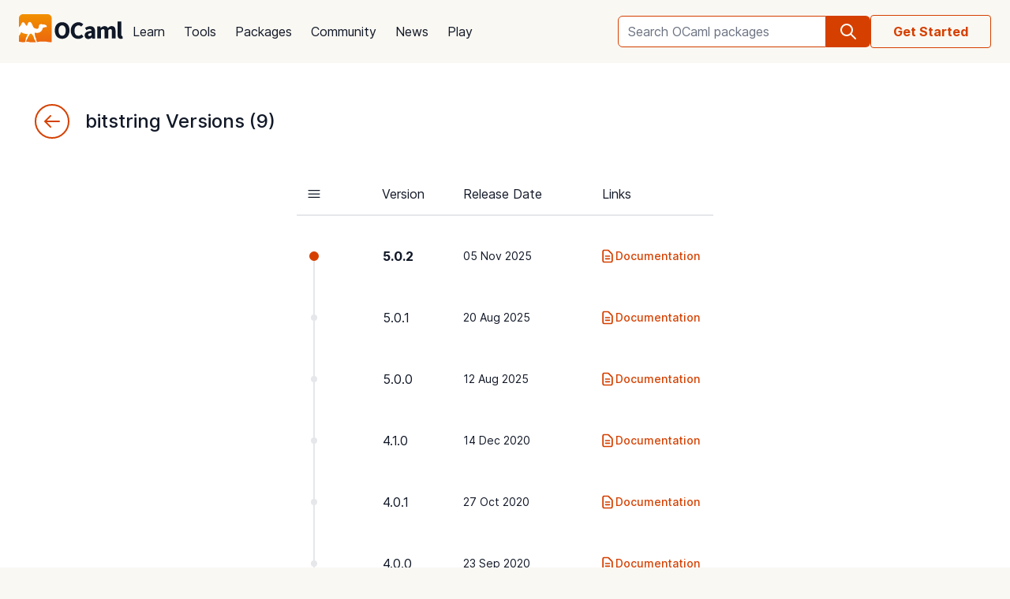

--- FILE ---
content_type: text/html; charset=utf-8
request_url: https://ocaml.org/p/bitstring/latest/versions
body_size: 12667
content:
<!DOCTYPE html>
<html lang="en">
  <head id="htmx-head">
    <meta charset="utf-8">
    <meta name="viewport" content="width=device-width, initial-scale=1, shrink-to-fit=no">
    
    <meta name="description" content="Package Versions">
    
    <meta name="twitter:title" content="bitstring Versions">
    
    <meta name="twitter:description" content="Package Versions">
    
    <meta name="twitter:image" content="https://ocaml.org/_/MWIyY2ZmMWM5YzdkYWNmYWI4NGQ0MDBjOGFiZTYxOTg/ocaml_org_social_media.png">
    <meta property="og:site_name" content="OCaml">
    <meta property="og:type" content="object">
    <meta property="og:title" content="bitstring Versions">
    
    <meta property="og:description" content="Package Versions">
    
    <meta name="og:image" content="https://ocaml.org/_/MWIyY2ZmMWM5YzdkYWNmYWI4NGQ0MDBjOGFiZTYxOTg/ocaml_org_social_media.png">
    <meta name="theme-color" content="#fff" >
    <meta name="color-scheme" content="white">
    
    <link rel="icon" type="image/x-icon" href="/_/ZDJmMjgzN2NkZmJlMzgxNGQxMTMxNGVlMzk1NzZkN2I/favicon.ico">
    <link rel="manifest" href="/manifest.json">
    
    <link rel="stylesheet" href="/_/ZDBlYzBjZTdmOGJmMGE2YmY3YjNmOGNkNGZkMmQ5ZWU/css/main.css">
    
    <link rel="stylesheet" href="/_/NmFjYjY5ZmIxYWRhMWQxMTQxODM4ZDEwYTgwMDcwNmI/vendors/font-files/inter.css">
    <link rel="stylesheet" href="/_/YjM3OGY4YzIwN2E2ZmUxZTczOWVkNDQwZWRhMDU0MGM/vendors/font-files/roboto-mono.css">
    <script defer src="/_/OWYyZDQyZjg4MTFlNWEzZjE4ZGY0YWM0OTU1NGEzYTI/vendors/alpine-clipboard.js"></script>
    <script defer src="/_/NGI1NjQzZjdkODY0MTY2MmViNThhM2VlZTYwMDk3NTI/vendors/alpine.min.js"></script>
    <script defer src="/_/YTNhODI2Yzg0Yzk4M2ZiNDcxYmRiYzdhY2FiN2Y0OWQ/vendors/htmx.min.js"></script>
    <!-- FIXME: remove plausible script when Plausible is retired -->
    <script defer data-domain="ocaml.org" src="https://plausible.ci.dev/js/script.js"></script>
    <script>
        !function(t,e){var o,n,p,r;e.__SV||(window.posthog=e,e._i=[],e.init=function(i,s,a){function g(t,e){var o=e.split(".");2==o.length&&(t=t[o[0]],e=o[1]),t[e]=function(){t.push([e].concat(Array.prototype.slice.call(arguments,0)))}}(p=t.createElement("script")).type="text/javascript",p.crossOrigin="anonymous",p.async=!0,p.src=s.api_host.replace(".i.posthog.com","-assets.i.posthog.com")+"/static/array.js",(r=t.getElementsByTagName("script")[0]).parentNode.insertBefore(p,r);var u=e;for(void 0!==a?u=e[a]=[]:a="posthog",u.people=u.people||[],u.toString=function(t){var e="posthog";return"posthog"!==a&&(e+="."+a),t||(e+=" (stub)"),e},u.people.toString=function(){return u.toString(1)+".people (stub)"},o="init me ws ys ps bs capture je Di ks register register_once register_for_session unregister unregister_for_session Ps getFeatureFlag getFeatureFlagPayload isFeatureEnabled reloadFeatureFlags updateEarlyAccessFeatureEnrollment getEarlyAccessFeatures on onFeatureFlags onSurveysLoaded onSessionId getSurveys getActiveMatchingSurveys renderSurvey canRenderSurvey canRenderSurveyAsync identify setPersonProperties group resetGroups setPersonPropertiesForFlags resetPersonPropertiesForFlags setGroupPropertiesForFlags resetGroupPropertiesForFlags reset get_distinct_id getGroups get_session_id get_session_replay_url alias set_config startSessionRecording stopSessionRecording sessionRecordingStarted captureException loadToolbar get_property getSessionProperty Es $s createPersonProfile Is opt_in_capturing opt_out_capturing has_opted_in_capturing has_opted_out_capturing clear_opt_in_out_capturing Ss debug xs getPageViewId captureTraceFeedback captureTraceMetric".split(" "),n=0;n<o.length;n++)g(u,o[n]);e._i.push([i,s,a])},e.__SV=1)}(document,window.posthog||[]);
        posthog.init('phc_OCqqItGZelQ6GJ5spVGiClX6FMqxWoDGBloGJVVSY5n', {
            api_host: 'https://posthog.ci.dev',
            person_profiles: 'identified_only', // or 'always' to create profiles for anonymous users as well
            enable_heatmaps: true,
        })
    </script>
    
    <link rel="search" href="/opensearch.xml" type="application/opensearchdescription+xml" title="OCaml">
    <title>bitstring Versions</title>
  </head>

  <body>
    <script>
      if (localStorage.theme === 'dark' || (!('theme' in localStorage) && window.matchMedia && window.matchMedia('(prefers-color-scheme: dark)').matches)) {
        document.body.classList.add("dark");
      } else {
        document.body.classList.remove("dark");
      }
    </script>
    

    <header
  class="h-20 flex items-center bg-sand dark:bg-dark-background_navigation"
  x-data="{ open: false }">
  <nav class="container-fluid wide header flex justify-between items-center gap-5 xl:gap-8">
    <ul class="order-0 space space-x-5 xl:space-x-8 items-center flex text-content font-medium dark:text-title dark:text-opacity-60 dark:font-semibold">
      <li style="width:132px">
        <a href="/" class="block pb-2">
          <img src="/_/MDBjN2M4YjIxY2Y1YWExZWE3Njk4M2FiZTg1NWZjNTM/logo-with-name.svg" width="132" alt="OCaml logo" class="dark:hidden">
          <img src="/_/MTE3YWE5YzJlZmExNmYyMmI3ZmEwYjliMDEwNDBkMDY/logo-with-name-white.svg" width="132" alt="OCaml logo" class="hidden dark:inline">
        </a>
      </li>
    </ul>
    <ul class="order-2 hidden lg:flex items-center">
      <li>
        <form
           x-data="{ row: null, col: 0, max: 0, total: 0 }"
       @submit="if (row !== null) { window.location = document.getElementById('package-autocomplete-'+row+'-'+col).getAttribute('href'); $event.stopPropagation(); $event.preventDefault(); return false }" 
          action="/packages/search" method="GET">
          <div class="dropdown-container flex items-center justify-center h-10 rounded-md focus-within:outline-primary_25 dark:focus-within:outline-dark-primary_40 focus-within:outline focus-within:outline-2 lg:w-56 xl:w-80" tabindex="0">
  <label for="q" class="sr-only">Search OCaml packages</label>
  <input
      type="search"
      name="q"
      placeholder="Search OCaml packages"
      @keydown.escape="$event.target.blur()"
      class="bg-white dark:bg-dark-card text-title dark:text-dark-title h-full w-full font-normal focus:border-primary dark:focus:border-dark-primary focus:ring-0 border-primary dark:border-dark-primary rounded-md rounded-r-none px-3 py-1 placeholder-text-content dark:placeholder:text-dark-content appearance-none focus:outline-none"
      @keydown.stop   @keyup.down="if (row === null) { row = 0; col = 0; } else { row +=1; if (row > max) { row = max } }"
        @keyup.up="if (row !== null) { row -=1; if (row < 0) { row = null } }"
        @keyup.right="if (col < 1) col++"
        @keyup.left="if (col >= 1) col--"
        :aria-activedescendant="row !== null ? 'package-autocomplete-'+row+'-'+col : null"

        hx-get="/packages/autocomplete"
        hx-params="q"
        hx-trigger="keyup changed, search"
        hx-target="#header-search-results"
        hx-indicator="#header-search-indicator"
        autocomplete="off"
        
  >
  
  <button
      aria-label="search"
      class="h-full flex items-center justify-center rounded-r-md bg-primary dark:bg-dark-primary text-white dark:text-dark-white px-4"
      type="submit"
  ><svg xmlns="http://www.w3.org/2000/svg" class="w-6 h-6" fill="none" viewBox="0 0 24 24" stroke="currentColor" aria-hidden="true">
  <path stroke-linecap="round" stroke-linejoin="round" stroke-width="2" d="M21 21l-6-6m2-5a7 7 0 11-14 0 7 7 0 0114 0z" />
</svg>

</button>

  <div class="dropdown w-full lg:w-[32rem] xl:w-[32rem] z-10 absolute rounded-md mt-12 shadow-2xl top-1 p-2 bg-background dark:bg-dark-background shadow-3xl dark:outline dark:outline-1 dark:outline-primary">
    <div id="header-search-results" aria-live="polite"></div>
<a class="flex py-2 px-2 mx-2 gap-4 hover:bg-primary_nav_block_hover_10 dark:hover:bg-dark-primary_nav_block_hover_10 font-normal rounded-md text-primary dark:text-dark-primary" href="/api">
  Standard Library API
  <svg xmlns="http://www.w3.org/2000/svg" class="w-6 h-6" fill="none" viewBox="0 0 24 24" stroke="currentColor" aria-hidden="true">
  <path stroke-linecap="round" stroke-linejoin="round" stroke-width="2" d="M10 6H6a2 2 0 00-2 2v10a2 2 0 002 2h10a2 2 0 002-2v-4M14 4h6m0 0v6m0-6L10 14"></path>
</svg>


</a>

</div>

</div>


        </form>
      </li>
    </ul>
    <ul class="order-1 mr-auto items-center hidden lg:flex font-medium dark:text-white dark:text-opacity-60 dark:font-semibold">
      
      <li><a href="/docs" class="block font-normal py-3 mg:py-4 px-1 lg:px-3 hover:text-primary dark:hover:text-dark-primary text-title dark:text-dark-title">Learn</a>


</li>
      
      <li><a href="/tools" class="block font-normal py-3 mg:py-4 px-1 lg:px-3 hover:text-primary dark:hover:text-dark-primary text-title dark:text-dark-title">Tools</a>


</li>
      
      <li><a href="/packages" class="block font-normal py-3 mg:py-4 px-1 lg:px-3 hover:text-primary dark:hover:text-dark-primary text-title dark:text-dark-title">Packages</a>


</li>
      
      <li><a href="/community" class="block font-normal py-3 mg:py-4 px-1 lg:px-3 hover:text-primary dark:hover:text-dark-primary text-title dark:text-dark-title">Community</a>


</li>
      
      <li><a href="/changelog" class="block font-normal py-3 mg:py-4 px-1 lg:px-3 hover:text-primary dark:hover:text-dark-primary text-title dark:text-dark-title">News</a>


</li>
      
      <li><a href="/play" class="block font-normal py-3 mg:py-4 px-1 lg:px-3 hover:text-primary dark:hover:text-dark-primary text-title dark:text-dark-title">Play</a>


</li>
      
    </ul>
    
    <ul class="order-3 hidden lg:flex items-center">
      <li><a href="/docs/get-started" class="border border-primary dark:border-dark-primary text-primary dark:text-dark-primary font-bold py-2.5 px-7 whitespace-nowrap rounded">Get Started</a></li>
    </ul>
    
    <ul class="order-1 lg:hidden flex items-center">
      <li
        class="h-12 w-12 hover:bg-primary_25 dark:hover:bg-primary_20 flex items-center justify-center rounded-full text-content dark:text-dark-title">
        <button aria-label="open menu" @click="open = ! open">
          <svg xmlns="http://www.w3.org/2000/svg" class="h-8 w-8" fill="none" viewBox="0 0 24 24" stroke="currentColor" aria-hidden="true">
  <path stroke-linecap="round" stroke-linejoin="round" stroke-width="2" d="M4 6h16M4 10h16M4 14h16M4 18h16" />
</svg>


        </button>
      </li>
    </ul>
  </nav>

  <div class="bg-black fixed w-full h-full left-0 top-0 opacity-60 z-40" x-show='open' x-cloak></div>

  <nav class="z-50 h-full fixed right-0 top-0 max-w-full w-96 bg-background dark:bg-dark-background shadow-lg" x-show="open" x-cloak
    @click.away="open = false" x-transition:enter="transition duration-200 ease-out"
    x-transition:enter-start="translate-x-full" x-transition:leave="transition duration-100 ease-in"
    x-transition:leave-end="translate-x-full">
    <ul class="text-content p-6 font-semibold">
      <li class="flex justify-between items-center">
        <a href="/">
          <img src="/_/MDBjN2M4YjIxY2Y1YWExZWE3Njk4M2FiZTg1NWZjNTM/logo-with-name.svg" width="132" alt="OCaml logo" class="dark:hidden">
          <img src="/_/MTE3YWE5YzJlZmExNmYyMmI3ZmEwYjliMDEwNDBkMDY/logo-with-name-white.svg" width="132" alt="OCaml logo" class="hidden dark:inline">
        </a>

        <div class=""
          x-on:click="open = false">
          <button aria-label="close" class="text-content dark:text-dark-title">
            <svg xmlns="http://www.w3.org/2000/svg" class="h-8 w-8" fill="none" viewBox="0 0 24 24" stroke="currentColor" aria-hidden="true">
  <path stroke-linecap="round" stroke-linejoin="round" stroke-width="2" d="M6 18L18 6M6 6l12 12" />
</svg>


          </button>
        </div>
      </li>
      <li class="mt-6 mb-3">
        <form action="/packages/search" method="GET">
          <div class="dropdown-container flex items-center justify-center h-10 rounded-md focus-within:outline-primary_25 dark:focus-within:outline-dark-primary_40 focus-within:outline focus-within:outline-2 " tabindex="0">
  <label for="q" class="sr-only">Search OCaml packages</label>
  <input
      type="search"
      name="q"
      placeholder="Search OCaml packages"
      @keydown.escape="$event.target.blur()"
      class="bg-white dark:bg-dark-card text-title dark:text-dark-title h-full w-full font-normal focus:border-primary dark:focus:border-dark-primary focus:ring-0 border-primary dark:border-dark-primary rounded-md rounded-r-none px-3 py-1 placeholder-text-content dark:placeholder:text-dark-content appearance-none focus:outline-none"
      
  >
  
  <button
      aria-label="search"
      class="h-full flex items-center justify-center rounded-r-md bg-primary dark:bg-dark-primary text-white dark:text-dark-white px-4"
      type="submit"
  ><svg xmlns="http://www.w3.org/2000/svg" class="w-6 h-6" fill="none" viewBox="0 0 24 24" stroke="currentColor" aria-hidden="true">
  <path stroke-linecap="round" stroke-linejoin="round" stroke-width="2" d="M21 21l-6-6m2-5a7 7 0 11-14 0 7 7 0 0114 0z" />
</svg>

</button>

  
</div>


        </form>
      </li>

      
      <li><a href="/docs" class="block font-normal py-3 mg:py-4 px-1 lg:px-3 hover:text-primary dark:hover:text-dark-primaryblock text-title dark:text-dark-title">Learn</a>


</li>
      
      <li><a href="/tools" class="block font-normal py-3 mg:py-4 px-1 lg:px-3 hover:text-primary dark:hover:text-dark-primaryblock text-title dark:text-dark-title">Tools</a>


</li>
      
      <li><a href="/packages" class="block font-normal py-3 mg:py-4 px-1 lg:px-3 hover:text-primary dark:hover:text-dark-primaryblock text-title dark:text-dark-title">Packages</a>


</li>
      
      <li><a href="/community" class="block font-normal py-3 mg:py-4 px-1 lg:px-3 hover:text-primary dark:hover:text-dark-primaryblock text-title dark:text-dark-title">Community</a>


</li>
      
      <li><a href="/changelog" class="block font-normal py-3 mg:py-4 px-1 lg:px-3 hover:text-primary dark:hover:text-dark-primaryblock text-title dark:text-dark-title">News</a>


</li>
      
      <li><a href="/play" class="block font-normal py-3 mg:py-4 px-1 lg:px-3 hover:text-primary dark:hover:text-dark-primaryblock text-title dark:text-dark-title">Play</a>


</li>
      
      <li>
        <a href="/api" class="flex py-3 px-1 gap-4 font-semibold text-primary dark:text-dark-primary">Standard Library API<svg xmlns="http://www.w3.org/2000/svg" class="w-6 h-6" fill="none" viewBox="0 0 24 24" stroke="currentColor" aria-hidden="true">
  <path stroke-linecap="round" stroke-linejoin="round" stroke-width="2" d="M10 6H6a2 2 0 00-2 2v10a2 2 0 002 2h10a2 2 0 002-2v-4M14 4h6m0 0v6m0-6L10 14"></path>
</svg>

</a>
      </li>
      <li class="mt-3 mb-6">
        <a href="/docs/get-started" class="w-full rounded font-normal py-3 px-7 flex items-center justify-center bg-primary dark:bg-dark-primary text-white dark:text-dark-title">Get started</a>
      </li>
      <li>
        <div class="space-x-6 text-2xl flex items-center">
          <a aria-label="OCaml's Discord" href="https://discord.gg/cCYQbqN" class="opacity-60 hover:opacity-100 text-content dark:text-dark-title hover:text-primary dark:hover:text-dark-primary">
            <svg xmlns="http://www.w3.org/2000/svg" class="w-6 h-6" fill="currentColor" viewBox="0 0 24 24" aria-hidden="true">
  <path fill-rule="evenodd" d="M18.9419 5.29661C17.6473 4.69088 16.263 4.25066 14.8157 4C14.638 4.32134 14.4304 4.75355 14.2872 5.09738C12.7487 4.86601 11.2245 4.86601 9.7143 5.09738C9.57116 4.75355 9.3588 4.32134 9.17947 4C7.73067 4.25066 6.3448 4.6925 5.05016 5.29982C2.43887 9.24582 1.73099 13.0938 2.08493 16.8872C3.81688 18.1805 5.49534 18.9662 7.14548 19.4804C7.55291 18.9196 7.91628 18.3235 8.22931 17.6953C7.63313 17.4688 7.06211 17.1892 6.52256 16.8647C6.6657 16.7586 6.80571 16.6478 6.94098 16.5337C10.2318 18.0729 13.8074 18.0729 17.0589 16.5337C17.1958 16.6478 17.3358 16.7586 17.4774 16.8647C16.9362 17.1908 16.3637 17.4704 15.7675 17.697C16.0805 18.3235 16.4423 18.9212 16.8513 19.4819C18.503 18.9678 20.183 18.1822 21.915 16.8872C22.3303 12.4897 21.2056 8.67705 18.9419 5.29661ZM8.67765 14.5543C7.68977 14.5543 6.87963 13.632 6.87963 12.509C6.87963 11.3859 7.67247 10.4621 8.67765 10.4621C9.68285 10.4621 10.493 11.3843 10.4757 12.509C10.4772 13.632 9.68285 14.5543 8.67765 14.5543ZM15.3223 14.5543C14.3344 14.5543 13.5243 13.632 13.5243 12.509C13.5243 11.3859 14.3171 10.4621 15.3223 10.4621C16.3275 10.4621 17.1376 11.3843 17.1203 12.509C17.1203 13.632 16.3275 14.5543 15.3223 14.5543Z" clip-rule="evenodd" />
</svg>


          </a>
          <a aria-label="The OCaml Compiler on GitHub" href="https://github.com/ocaml/ocaml" class="opacity-60 hover:opacity-100 text-content dark:text-dark-title hover:text-primary dark:hover:text-dark-primary">
            <svg xmlns="http://www.w3.org/2000/svg" class="w-6 h-6" fill="currentColor" viewBox="0 0 24 24" aria-hidden="true">
  <path fill-rule="evenodd" d="M12 2C6.477 2 2 6.484 2 12.017c0 4.425 2.865 8.18 6.839 9.504.5.092.682-.217.682-.483 0-.237-.008-.868-.013-1.703-2.782.605-3.369-1.343-3.369-1.343-.454-1.158-1.11-1.466-1.11-1.466-.908-.62.069-.608.069-.608 1.003.07 1.531 1.032 1.531 1.032.892 1.53 2.341 1.088 2.91.832.092-.647.35-1.088.636-1.338-2.22-.253-4.555-1.113-4.555-4.951 0-1.093.39-1.988 1.029-2.688-.103-.253-.446-1.272.098-2.65 0 0 .84-.27 2.75 1.026A9.564 9.564 0 0112 6.844c.85.004 1.705.115 2.504.337 1.909-1.296 2.747-1.027 2.747-1.027.546 1.379.202 2.398.1 2.651.64.7 1.028 1.595 1.028 2.688 0 3.848-2.339 4.695-4.566 4.943.359.309.678.92.678 1.855 0 1.338-.012 2.419-.012 2.747 0 .268.18.58.688.482A10.019 10.019 0 0022 12.017C22 6.484 17.522 2 12 2z" clip-rule="evenodd" />
</svg>


          </a>
          <a aria-label="The OCaml Language Twitter Account" href="https://twitter.com/ocaml_org" class="opacity-60 hover:opacity-100 text-content dark:text-dark-title hover:text-primary dark:hover:text-dark-primary">
            <svg xmlns="http://www.w3.org/2000/svg" class="w-6 h-6" fill="currentColor" viewBox="0 0 24 24" aria-hidden="true">
  <path d="M8.29 20.251c7.547 0 11.675-6.253 11.675-11.675 0-.178 0-.355-.012-.53A8.348 8.348 0 0022 5.92a8.19 8.19 0 01-2.357.646 4.118 4.118 0 001.804-2.27 8.224 8.224 0 01-2.605.996 4.107 4.107 0 00-6.993 3.743 11.65 11.65 0 01-8.457-4.287 4.106 4.106 0 001.27 5.477A4.072 4.072 0 012.8 9.713v.052a4.105 4.105 0 003.292 4.022 4.095 4.095 0 01-1.853.07 4.108 4.108 0 003.834 2.85A8.233 8.233 0 012 18.407a11.616 11.616 0 006.29 1.84" />
</svg>


          </a>
        </div>
      </li>
    </ul>
  </nav>
</header>
<script>
  window.addEventListener('keydown', function(event) { 
    if (event.key === "/") {
      // Check if the focused element is inside #editor1
      if (document.activeElement.closest("#editor1")) {
        return;
      }

      event.preventDefault(); 
      document.querySelector("input[type='search']").focus()
    }
  });
</script>


    <main class="bg-background dark:bg-dark-background"><div class="bg-default dark:bg-dark-default py-8">
  <div class="container-fluid flex items-center gap-2">
    <a href="/p/bitstring" class="h-11 w-11 m-5 border-primary border-2 rounded-full flex items-center justify-center"><svg xmlns="http://www.w3.org/2000/svg" class="h-6 w-6 text-primary" fill="none" viewBox="0 0 24 24" stroke="currentColor" aria-hidden="true">
  <path stroke-linecap="round" stroke-linejoin="round" stroke-width="2" d="M10 19l-7-7m0 0l7-7m-7 7h18" />
</svg>

</a>
    <h1 class="text-2xl text-title dark:text-dark-title font-medium">bitstring Versions (9) </h1>
  </div>
  <div class="container-fluid flex justify-center">
    <table class="table-auto border-separate border-spacing-y-6">
        <thead class="container-fluid text-md text-lighter text-left">
            <tr class="py-4">
                <th class="hidden sm:table-cell text-left text-title dark:text-dark-title font-normal border-b-2 border-gray-200 dark:border-gray-400 py-4 pl-3 md:pr-14"><svg xmlns="http://www.w3.org/2000/svg" class="h-5 w-5" fill="none" viewBox="0 0 24 24" stroke-width="1.5" stroke="currentColor" aria-hidden="true">
  <path stroke-linecap="round" stroke-linejoin="round" d="M3.75 6.75h16.5M3.75 12h16.5m-16.5 5.25h16.5" />
</svg>

</th>
                <th class="text-left text-title dark:text-dark-title font-normal border-b-2 border-gray-200 dark:border-gray-400 px-5 md:pr-12">Version</th>
                <th class="text-left text-title dark:text-dark-title font-normal border-b-2 border-gray-200 dark:border-gray-400 md:pr-14">Release Date</th>
                <th class="text-left text-title dark:text-dark-title font-normal border-b-2 border-gray-200 dark:border-gray-400 px-5 md:pr-14">Links</th>
            </tr>
        </thead>
        <tbody>
          
          <tr class="tr-selected">
            <td class="hidden sm:table-cell text-left font-normal py-5 px-4 bg-primary-200 rounded-l">
              <div class="bg-primary dark:bg-dark-primary h-3 w-3 rounded-full"></div>
              <div class="absolute h-[4.5rem] pl-1">
                
                <div class="-ml-px w-1 border-solid border-r-2 border-gray-200 dark:border-gray-400 h-full"></div>
                
              </div>
            </td>
            <td class="text-left text-title dark:text-dark-title bg-primary-200">
              <a href="/p/bitstring/5.0.2" class="p-5 hover:no-underline hover:text-primary focus:text-primary focus:no-underline font-bold focus:font-bold text-base md:mr-10">
                5.0.2
              </a>
            </td>
            <td class="pr-4 text-left text-title dark:text-dark-title text-sm bg-primary-200">
              05 Nov 2025
            </td>
            <td class="text-left text-sm bg-primary-200 rounded-r">
              <a href="/p/bitstring/5.0.2/doc/index.html" class="text-primary dark:text-dark-primary flex items-center p-2 font-medium sm:p-4"><svg xmlns="http://www.w3.org/2000/svg" class="h-5 w-5" fill="none" viewBox="0 0 24 24" stroke="currentColor" aria-hidden="true">
  <path stroke-linecap="round" stroke-linejoin="round" stroke-width="2" d="M9 12h6m-6 4h6m2 5H7a2 2 0 01-2-2V5a2 2 0 012-2h5.586a1 1 0 01.707.293l5.414 5.414a1 1 0 01.293.707V19a2 2 0 01-2 2z" />
</svg>

 Documentation</a>
            </td>
          </tr>
          
          <tr class="tr-selected">
            <td class="hidden sm:table-cell text-left font-normal py-5 px-4 ">
              <div class="bg-gray-200 dark:bg-gray-400 h-2 w-2 rounded-full ml-0.5"></div>
              <div class="absolute h-[4.5rem] pl-1">
                
                <div class="-ml-px w-1 border-solid border-r-2 border-gray-200 dark:border-gray-400 h-full"></div>
                
              </div>
            </td>
            <td class="text-left text-title dark:text-dark-title bg-primary-200">
              <a href="/p/bitstring/5.0.1" class="p-5 hover:no-underline hover:text-primary focus:text-primary focus:no-underline  text-base md:mr-10">
                5.0.1
              </a>
            </td>
            <td class="pr-4 text-left text-title dark:text-dark-title text-sm bg-primary-200">
              20 Aug 2025
            </td>
            <td class="text-left text-sm bg-primary-200 rounded-r">
              <a href="/p/bitstring/5.0.1/doc/index.html" class="text-primary dark:text-dark-primary flex items-center p-2 font-medium sm:p-4"><svg xmlns="http://www.w3.org/2000/svg" class="h-5 w-5" fill="none" viewBox="0 0 24 24" stroke="currentColor" aria-hidden="true">
  <path stroke-linecap="round" stroke-linejoin="round" stroke-width="2" d="M9 12h6m-6 4h6m2 5H7a2 2 0 01-2-2V5a2 2 0 012-2h5.586a1 1 0 01.707.293l5.414 5.414a1 1 0 01.293.707V19a2 2 0 01-2 2z" />
</svg>

 Documentation</a>
            </td>
          </tr>
          
          <tr class="tr-selected">
            <td class="hidden sm:table-cell text-left font-normal py-5 px-4 ">
              <div class="bg-gray-200 dark:bg-gray-400 h-2 w-2 rounded-full ml-0.5"></div>
              <div class="absolute h-[4.5rem] pl-1">
                
                <div class="-ml-px w-1 border-solid border-r-2 border-gray-200 dark:border-gray-400 h-full"></div>
                
              </div>
            </td>
            <td class="text-left text-title dark:text-dark-title bg-primary-200">
              <a href="/p/bitstring/5.0.0" class="p-5 hover:no-underline hover:text-primary focus:text-primary focus:no-underline  text-base md:mr-10">
                5.0.0
              </a>
            </td>
            <td class="pr-4 text-left text-title dark:text-dark-title text-sm bg-primary-200">
              12 Aug 2025
            </td>
            <td class="text-left text-sm bg-primary-200 rounded-r">
              <a href="/p/bitstring/5.0.0/doc/index.html" class="text-primary dark:text-dark-primary flex items-center p-2 font-medium sm:p-4"><svg xmlns="http://www.w3.org/2000/svg" class="h-5 w-5" fill="none" viewBox="0 0 24 24" stroke="currentColor" aria-hidden="true">
  <path stroke-linecap="round" stroke-linejoin="round" stroke-width="2" d="M9 12h6m-6 4h6m2 5H7a2 2 0 01-2-2V5a2 2 0 012-2h5.586a1 1 0 01.707.293l5.414 5.414a1 1 0 01.293.707V19a2 2 0 01-2 2z" />
</svg>

 Documentation</a>
            </td>
          </tr>
          
          <tr class="tr-selected">
            <td class="hidden sm:table-cell text-left font-normal py-5 px-4 ">
              <div class="bg-gray-200 dark:bg-gray-400 h-2 w-2 rounded-full ml-0.5"></div>
              <div class="absolute h-[4.5rem] pl-1">
                
                <div class="-ml-px w-1 border-solid border-r-2 border-gray-200 dark:border-gray-400 h-full"></div>
                
              </div>
            </td>
            <td class="text-left text-title dark:text-dark-title bg-primary-200">
              <a href="/p/bitstring/4.1.0" class="p-5 hover:no-underline hover:text-primary focus:text-primary focus:no-underline  text-base md:mr-10">
                4.1.0
              </a>
            </td>
            <td class="pr-4 text-left text-title dark:text-dark-title text-sm bg-primary-200">
              14 Dec 2020
            </td>
            <td class="text-left text-sm bg-primary-200 rounded-r">
              <a href="/p/bitstring/4.1.0/doc/index.html" class="text-primary dark:text-dark-primary flex items-center p-2 font-medium sm:p-4"><svg xmlns="http://www.w3.org/2000/svg" class="h-5 w-5" fill="none" viewBox="0 0 24 24" stroke="currentColor" aria-hidden="true">
  <path stroke-linecap="round" stroke-linejoin="round" stroke-width="2" d="M9 12h6m-6 4h6m2 5H7a2 2 0 01-2-2V5a2 2 0 012-2h5.586a1 1 0 01.707.293l5.414 5.414a1 1 0 01.293.707V19a2 2 0 01-2 2z" />
</svg>

 Documentation</a>
            </td>
          </tr>
          
          <tr class="tr-selected">
            <td class="hidden sm:table-cell text-left font-normal py-5 px-4 ">
              <div class="bg-gray-200 dark:bg-gray-400 h-2 w-2 rounded-full ml-0.5"></div>
              <div class="absolute h-[4.5rem] pl-1">
                
                <div class="-ml-px w-1 border-solid border-r-2 border-gray-200 dark:border-gray-400 h-full"></div>
                
              </div>
            </td>
            <td class="text-left text-title dark:text-dark-title bg-primary-200">
              <a href="/p/bitstring/4.0.1" class="p-5 hover:no-underline hover:text-primary focus:text-primary focus:no-underline  text-base md:mr-10">
                4.0.1
              </a>
            </td>
            <td class="pr-4 text-left text-title dark:text-dark-title text-sm bg-primary-200">
              27 Oct 2020
            </td>
            <td class="text-left text-sm bg-primary-200 rounded-r">
              <a href="/p/bitstring/4.0.1/doc/index.html" class="text-primary dark:text-dark-primary flex items-center p-2 font-medium sm:p-4"><svg xmlns="http://www.w3.org/2000/svg" class="h-5 w-5" fill="none" viewBox="0 0 24 24" stroke="currentColor" aria-hidden="true">
  <path stroke-linecap="round" stroke-linejoin="round" stroke-width="2" d="M9 12h6m-6 4h6m2 5H7a2 2 0 01-2-2V5a2 2 0 012-2h5.586a1 1 0 01.707.293l5.414 5.414a1 1 0 01.293.707V19a2 2 0 01-2 2z" />
</svg>

 Documentation</a>
            </td>
          </tr>
          
          <tr class="tr-selected">
            <td class="hidden sm:table-cell text-left font-normal py-5 px-4 ">
              <div class="bg-gray-200 dark:bg-gray-400 h-2 w-2 rounded-full ml-0.5"></div>
              <div class="absolute h-[4.5rem] pl-1">
                
                <div class="-ml-px w-1 border-solid border-r-2 border-gray-200 dark:border-gray-400 h-full"></div>
                
              </div>
            </td>
            <td class="text-left text-title dark:text-dark-title bg-primary-200">
              <a href="/p/bitstring/4.0.0" class="p-5 hover:no-underline hover:text-primary focus:text-primary focus:no-underline  text-base md:mr-10">
                4.0.0
              </a>
            </td>
            <td class="pr-4 text-left text-title dark:text-dark-title text-sm bg-primary-200">
              23 Sep 2020
            </td>
            <td class="text-left text-sm bg-primary-200 rounded-r">
              <a href="/p/bitstring/4.0.0/doc/index.html" class="text-primary dark:text-dark-primary flex items-center p-2 font-medium sm:p-4"><svg xmlns="http://www.w3.org/2000/svg" class="h-5 w-5" fill="none" viewBox="0 0 24 24" stroke="currentColor" aria-hidden="true">
  <path stroke-linecap="round" stroke-linejoin="round" stroke-width="2" d="M9 12h6m-6 4h6m2 5H7a2 2 0 01-2-2V5a2 2 0 012-2h5.586a1 1 0 01.707.293l5.414 5.414a1 1 0 01.293.707V19a2 2 0 01-2 2z" />
</svg>

 Documentation</a>
            </td>
          </tr>
          
          <tr class="tr-selected">
            <td class="hidden sm:table-cell text-left font-normal py-5 px-4 ">
              <div class="bg-gray-200 dark:bg-gray-400 h-2 w-2 rounded-full ml-0.5"></div>
              <div class="absolute h-[4.5rem] pl-1">
                
                <div class="-ml-px w-1 border-solid border-r-2 border-gray-200 dark:border-gray-400 h-full"></div>
                
              </div>
            </td>
            <td class="text-left text-title dark:text-dark-title bg-primary-200">
              <a href="/p/bitstring/3.1.1" class="p-5 hover:no-underline hover:text-primary focus:text-primary focus:no-underline  text-base md:mr-10">
                3.1.1
              </a>
            </td>
            <td class="pr-4 text-left text-title dark:text-dark-title text-sm bg-primary-200">
              06 Dec 2019
            </td>
            <td class="text-left text-sm bg-primary-200 rounded-r">
              <a href="/p/bitstring/3.1.1/doc/index.html" class="text-primary dark:text-dark-primary flex items-center p-2 font-medium sm:p-4"><svg xmlns="http://www.w3.org/2000/svg" class="h-5 w-5" fill="none" viewBox="0 0 24 24" stroke="currentColor" aria-hidden="true">
  <path stroke-linecap="round" stroke-linejoin="round" stroke-width="2" d="M9 12h6m-6 4h6m2 5H7a2 2 0 01-2-2V5a2 2 0 012-2h5.586a1 1 0 01.707.293l5.414 5.414a1 1 0 01.293.707V19a2 2 0 01-2 2z" />
</svg>

 Documentation</a>
            </td>
          </tr>
          
          <tr class="tr-selected">
            <td class="hidden sm:table-cell text-left font-normal py-5 px-4 ">
              <div class="bg-gray-200 dark:bg-gray-400 h-2 w-2 rounded-full ml-0.5"></div>
              <div class="absolute h-[4.5rem] pl-1">
                
                <div class="-ml-px w-1 border-solid border-r-2 border-gray-200 dark:border-gray-400 h-full"></div>
                
              </div>
            </td>
            <td class="text-left text-title dark:text-dark-title bg-primary-200">
              <a href="/p/bitstring/3.1.0" class="p-5 hover:no-underline hover:text-primary focus:text-primary focus:no-underline  text-base md:mr-10">
                3.1.0
              </a>
            </td>
            <td class="pr-4 text-left text-title dark:text-dark-title text-sm bg-primary-200">
              09 Sep 2018
            </td>
            <td class="text-left text-sm bg-primary-200 rounded-r">
              <a href="/p/bitstring/3.1.0/doc/index.html" class="text-primary dark:text-dark-primary flex items-center p-2 font-medium sm:p-4"><svg xmlns="http://www.w3.org/2000/svg" class="h-5 w-5" fill="none" viewBox="0 0 24 24" stroke="currentColor" aria-hidden="true">
  <path stroke-linecap="round" stroke-linejoin="round" stroke-width="2" d="M9 12h6m-6 4h6m2 5H7a2 2 0 01-2-2V5a2 2 0 012-2h5.586a1 1 0 01.707.293l5.414 5.414a1 1 0 01.293.707V19a2 2 0 01-2 2z" />
</svg>

 Documentation</a>
            </td>
          </tr>
          
          <tr class="tr-selected">
            <td class="hidden sm:table-cell text-left font-normal py-5 px-4 ">
              <div class="bg-gray-200 dark:bg-gray-400 h-2 w-2 rounded-full ml-0.5"></div>
              <div class="absolute h-[4.5rem] pl-1">
                
              </div>
            </td>
            <td class="text-left text-title dark:text-dark-title bg-primary-200">
              <a href="/p/bitstring/3.0.0" class="p-5 hover:no-underline hover:text-primary focus:text-primary focus:no-underline  text-base md:mr-10">
                3.0.0
              </a>
            </td>
            <td class="pr-4 text-left text-title dark:text-dark-title text-sm bg-primary-200">
              12 Jan 2018
            </td>
            <td class="text-left text-sm bg-primary-200 rounded-r">
              <a href="/p/bitstring/3.0.0/doc/index.html" class="text-primary dark:text-dark-primary flex items-center p-2 font-medium sm:p-4"><svg xmlns="http://www.w3.org/2000/svg" class="h-5 w-5" fill="none" viewBox="0 0 24 24" stroke="currentColor" aria-hidden="true">
  <path stroke-linecap="round" stroke-linejoin="round" stroke-width="2" d="M9 12h6m-6 4h6m2 5H7a2 2 0 01-2-2V5a2 2 0 012-2h5.586a1 1 0 01.707.293l5.414 5.414a1 1 0 01.293.707V19a2 2 0 01-2 2z" />
</svg>

 Documentation</a>
            </td>
          </tr>
          
        </tbody>
    </table>
  </div>
</div></main>

    <button class="fixed bottom-8 right-10 md:bottom-[5rem] lg:bottom-[8.37rem] lg:right-[6.5rem] border-0 hidden focus:outline-none z-50 rounded-full shadow-custom p-4 bg-primary dark:bg-dark-primary" onclick="scrollToTop()" id="scrollToTop" title="Scroll to top"><svg class="h-6 w-6" viewBox="0 0 24 24" fill="currentColor" xmlns="http://www.w3.org/2000/svg">
  <path d="M4.5 10.5L12 3M12 3L19.5 10.5M12 3V21" stroke="white" stroke-width="1.5" stroke-linecap="round" stroke-linejoin="round"/>
</svg>

</button>

    <footer x-data class="border-t border-separator_30 dark:border-dark-separator_30 bg-dark-sand dark:bg-dark-card" aria-labelledby="footer-heading">
  <h2 id="footer-heading" class="sr-only">Footer</h2>
  <div class="mx-auto max-w-7xl px-6 py-16 lg:px-8">
    <div class="flex w-full items-center justify-between mb-8">
      <a href="/"><img class="h-8 dark:hidden" src="/_/MDBjN2M4YjIxY2Y1YWExZWE3Njk4M2FiZTg1NWZjNTM/logo-with-name.svg" alt="OCaml">
        <img class="h-8 hidden dark:inline" src="/_/MTE3YWE5YzJlZmExNmYyMmI3ZmEwYjliMDEwNDBkMDY/logo-with-name-white.svg" alt="OCaml">
      </a>
      <div class="hidden md:flex">
        <button class="flex grow basis-0 justify-center items-center py-2 px-4 text-sm border rounded-l rounded-l-full border-r-0" :class='$store.themeSettings.preference === "light" ? "bg-gradient-to-r from-[#FFA932] to-[#C24F1E] text-white dark:text-dark-title outline-none" : "bg-white text-content outline-2 outline-card_border dark:outline-dark-separator_30"'
  @click='$store.themeSettings.setPreference("light")'
>
  <svg xmlns="http://www.w3.org/2000/svg" width="14" height="14" viewBox="0 0 14 14" fill="none" class="mr-2">
  <path d="M7 0.5V2.125M11.5962 2.40378L10.4472 3.55283M13.5 7H11.875M11.5962 11.5962L10.4472 10.4472M7 11.875V13.5M3.55283 10.4472L2.40378 11.5962M2.125 7H0.5M3.55283 3.55283L2.40378 2.40378M9.70833 7C9.70833 7.71829 9.42299 8.40717 8.91508 8.91508C8.40717 9.42299 7.71829 9.70833 7 9.70833C6.28171 9.70833 5.59283 9.42299 5.08492 8.91508C4.57701 8.40717 4.29167 7.71829 4.29167 7C4.29167 6.28171 4.57701 5.59283 5.08492 5.08492C5.59283 4.57701 6.28171 4.29167 7 4.29167C7.71829 4.29167 8.40717 4.57701 8.91508 5.08492C9.42299 5.59283 9.70833 6.28171 9.70833 7Z" stroke="currentColor" stroke-linecap="round" stroke-linejoin="round"/>
</svg>


  Light
</button>


<button class="flex grow basis-0 justify-center items-center py-2 px-4 text-sm border border-r-0" :class='$store.themeSettings.preference === "dark" ? "bg-gradient-to-r from-[#0F254F] to-[#0B1228] text-white dark:text-dark-title outline-none" : "bg-white text-content outline-2 outline-card_border dark:outline-dark-separator_30"'
  @click='$store.themeSettings.setPreference("dark")'
>
  <svg xmlns="http://www.w3.org/2000/svg" width="12" height="12" viewBox="0 0 12 12" fill="none" class="mr-2">
  <path d="M11.1573 7.90842C10.5134 8.17678 9.8226 8.3145 9.125 8.31358C6.20812 8.31358 3.84375 5.94921 3.84375 3.03233C3.84375 2.31192 3.98783 1.62562 4.24892 1C3.28663 1.40144 2.46465 2.07865 1.88651 2.94635C1.30836 3.81404 0.999911 4.83342 1 5.87608C1 8.79296 3.36437 11.1573 6.28125 11.1573C7.32391 11.1574 8.34329 10.849 9.21099 10.2708C10.0787 9.69268 10.7559 8.8707 11.1573 7.90842Z" stroke="currentColor" stroke-linecap="round" stroke-linejoin="round"/>
</svg>


  Dark
</button>


<button class="flex grow basis-0 justify-center items-center py-2 px-4 text-sm border rounded-r rounded-r-full" :class='$store.themeSettings.preference === "system" ? "bg-gradient-to-r from-[#2B7866] to-[#004039] text-white dark:text-dark-title outline-none" : "bg-white text-content outline-2 outline-card_border dark:outline-dark-separator_30"'
  @click='$store.themeSettings.setPreference("system")'
>
  <svg xmlns="http://www.w3.org/2000/svg" width="18" height="18" viewBox="0 0 18 18" fill="none" class="mr-2">
  <path d="M7.19553 2.955C7.26303 2.5485 7.61553 2.25 8.02803 2.25H9.97278C10.3853 2.25 10.7378 2.5485 10.8053 2.955L10.965 3.91575C11.0123 4.19625 11.1998 4.43025 11.4488 4.56825C11.5043 4.59825 11.559 4.6305 11.6138 4.6635C11.8575 4.8105 12.1538 4.85625 12.42 4.7565L13.3328 4.4145C13.5198 4.34416 13.7258 4.34248 13.9139 4.40978C14.1021 4.47708 14.2603 4.60899 14.3603 4.782L15.3323 6.46725C15.4321 6.64028 15.4672 6.8431 15.4315 7.03962C15.3958 7.23615 15.2916 7.41363 15.1373 7.5405L14.385 8.16075C14.1653 8.3415 14.0565 8.6205 14.0625 8.90475C14.0636 8.9685 14.0636 9.03225 14.0625 9.096C14.0565 9.3795 14.1653 9.6585 14.385 9.83925L15.138 10.4595C15.456 10.722 15.5385 11.1758 15.333 11.532L14.3595 13.2172C14.2597 13.3902 14.1017 13.5222 13.9137 13.5896C13.7257 13.657 13.5198 13.6556 13.3328 13.5855L12.42 13.2435C12.1538 13.1438 11.8575 13.1895 11.613 13.3365C11.5587 13.3696 11.5037 13.4016 11.448 13.4325C11.1998 13.5697 11.0123 13.8037 10.965 14.0842L10.8053 15.045C10.7378 15.4523 10.3853 15.75 9.97278 15.75H8.02728C7.61478 15.75 7.26303 15.4515 7.19478 15.045L7.03503 14.0842C6.98853 13.8037 6.80103 13.5698 6.55203 13.4318C6.49642 13.4011 6.44141 13.3693 6.38703 13.3365C6.14328 13.1895 5.84703 13.1438 5.58003 13.2435L4.66728 13.5855C4.48033 13.6556 4.27456 13.6572 4.08656 13.5899C3.89856 13.5226 3.74051 13.3908 3.64053 13.218L2.66778 11.5328C2.56799 11.3597 2.53282 11.1569 2.56852 10.9604C2.60423 10.7639 2.7085 10.5864 2.86278 10.4595L3.61578 9.83925C3.83478 9.65925 3.94353 9.3795 3.93828 9.096C3.93711 9.03226 3.93711 8.96849 3.93828 8.90475C3.94353 8.61975 3.83478 8.3415 3.61578 8.16075L2.86278 7.5405C2.70869 7.41367 2.60454 7.23633 2.56884 7.03997C2.53314 6.84361 2.56819 6.64095 2.66778 6.468L3.64053 4.78275C3.74042 4.6096 3.89854 4.47754 4.08672 4.4101C4.27489 4.34266 4.4809 4.34422 4.66803 4.4145L5.58003 4.7565C5.84703 4.85625 6.14328 4.8105 6.38703 4.6635C6.44103 4.6305 6.49653 4.599 6.55203 4.5675C6.80103 4.43025 6.98853 4.19625 7.03503 3.91575L7.19553 2.955Z" stroke="currentColor" stroke-linecap="round" stroke-linejoin="round"/>
  <path d="M11.25 9C11.25 9.59674 11.0129 10.169 10.591 10.591C10.169 11.0129 9.59674 11.25 9 11.25C8.40326 11.25 7.83097 11.0129 7.40901 10.591C6.98705 10.169 6.75 9.59674 6.75 9C6.75 8.40326 6.98705 7.83097 7.40901 7.40901C7.83097 6.98705 8.40326 6.75 9 6.75C9.59674 6.75 10.169 6.98705 10.591 7.40901C11.0129 7.83097 11.25 8.40326 11.25 9Z" stroke="currentColor" stroke-linecap="round" stroke-linejoin="round"/>
</svg>


  System
</button>



      </div>
    </div>
    <div class="xl:grid xl:grid-cols-3 xl:gap-8">
      <div class="space-y-8">
        <p class="text-base leading-6 text-title dark:text-dark-content">Innovation. Community. Security.</p>
        <div class="flex space-x-6">
          
          <a href="https://github.com/ocaml" class="text-content dark:text-dark-title hover:text-primary dark:hover:text-dark-primary">
  <span class="sr-only">GitHub</span>
  <svg xmlns="http://www.w3.org/2000/svg" class="h-6 w-6" fill="currentColor" viewBox="0 0 24 24" aria-hidden="true">
  <path fill-rule="evenodd" d="M12 2C6.477 2 2 6.484 2 12.017c0 4.425 2.865 8.18 6.839 9.504.5.092.682-.217.682-.483 0-.237-.008-.868-.013-1.703-2.782.605-3.369-1.343-3.369-1.343-.454-1.158-1.11-1.466-1.11-1.466-.908-.62.069-.608.069-.608 1.003.07 1.531 1.032 1.531 1.032.892 1.53 2.341 1.088 2.91.832.092-.647.35-1.088.636-1.338-2.22-.253-4.555-1.113-4.555-4.951 0-1.093.39-1.988 1.029-2.688-.103-.253-.446-1.272.098-2.65 0 0 .84-.27 2.75 1.026A9.564 9.564 0 0112 6.844c.85.004 1.705.115 2.504.337 1.909-1.296 2.747-1.027 2.747-1.027.546 1.379.202 2.398.1 2.651.64.7 1.028 1.595 1.028 2.688 0 3.848-2.339 4.695-4.566 4.943.359.309.678.92.678 1.855 0 1.338-.012 2.419-.012 2.747 0 .268.18.58.688.482A10.019 10.019 0 0022 12.017C22 6.484 17.522 2 12 2z" clip-rule="evenodd" />
</svg>


</a>

          
          <a href="https://discord.gg/cCYQbqN" class="text-content dark:text-dark-title hover:text-primary dark:hover:text-dark-primary">
  <span class="sr-only">Discord</span>
  <svg xmlns="http://www.w3.org/2000/svg" class="h-6 w-6" fill="currentColor" viewBox="0 0 24 24" aria-hidden="true">
  <path fill-rule="evenodd" d="M18.9419 5.29661C17.6473 4.69088 16.263 4.25066 14.8157 4C14.638 4.32134 14.4304 4.75355 14.2872 5.09738C12.7487 4.86601 11.2245 4.86601 9.7143 5.09738C9.57116 4.75355 9.3588 4.32134 9.17947 4C7.73067 4.25066 6.3448 4.6925 5.05016 5.29982C2.43887 9.24582 1.73099 13.0938 2.08493 16.8872C3.81688 18.1805 5.49534 18.9662 7.14548 19.4804C7.55291 18.9196 7.91628 18.3235 8.22931 17.6953C7.63313 17.4688 7.06211 17.1892 6.52256 16.8647C6.6657 16.7586 6.80571 16.6478 6.94098 16.5337C10.2318 18.0729 13.8074 18.0729 17.0589 16.5337C17.1958 16.6478 17.3358 16.7586 17.4774 16.8647C16.9362 17.1908 16.3637 17.4704 15.7675 17.697C16.0805 18.3235 16.4423 18.9212 16.8513 19.4819C18.503 18.9678 20.183 18.1822 21.915 16.8872C22.3303 12.4897 21.2056 8.67705 18.9419 5.29661ZM8.67765 14.5543C7.68977 14.5543 6.87963 13.632 6.87963 12.509C6.87963 11.3859 7.67247 10.4621 8.67765 10.4621C9.68285 10.4621 10.493 11.3843 10.4757 12.509C10.4772 13.632 9.68285 14.5543 8.67765 14.5543ZM15.3223 14.5543C14.3344 14.5543 13.5243 13.632 13.5243 12.509C13.5243 11.3859 14.3171 10.4621 15.3223 10.4621C16.3275 10.4621 17.1376 11.3843 17.1203 12.509C17.1203 13.632 16.3275 14.5543 15.3223 14.5543Z" clip-rule="evenodd" />
</svg>


</a>

          
          <a href="https://twitter.com/ocaml_org" class="text-content dark:text-dark-title hover:text-primary dark:hover:text-dark-primary">
  <span class="sr-only">Twitter</span>
  <svg xmlns="http://www.w3.org/2000/svg" class="h-6 w-6" fill="currentColor" viewBox="0 0 24 24" aria-hidden="true">
  <path d="M8.29 20.251c7.547 0 11.675-6.253 11.675-11.675 0-.178 0-.355-.012-.53A8.348 8.348 0 0022 5.92a8.19 8.19 0 01-2.357.646 4.118 4.118 0 001.804-2.27 8.224 8.224 0 01-2.605.996 4.107 4.107 0 00-6.993 3.743 11.65 11.65 0 01-8.457-4.287 4.106 4.106 0 001.27 5.477A4.072 4.072 0 012.8 9.713v.052a4.105 4.105 0 003.292 4.022 4.095 4.095 0 01-1.853.07 4.108 4.108 0 003.834 2.85A8.233 8.233 0 012 18.407a11.616 11.616 0 006.29 1.84" />
</svg>


</a>

          
          <a href="https://watch.ocaml.org/" class="text-content dark:text-dark-title hover:text-primary dark:hover:text-dark-primary">
  <span class="sr-only">Peertube</span>
  <svg xmlns="http://www.w3.org/2000/svg" class="h-6 w-6" fill="currentColor" viewBox="0 0 24 24" aria-hidden="true">
  <path fill-rule="evenodd" d="M5 2V12L12.4998 7.00047" clip-rule="evenodd" />
  <path fill-rule="evenodd" d="M5 12V22L12.4998 17.0005" clip-rule="evenodd" />
  <path fill-rule="evenodd" d="M12.4998 6.99951V16.9995L19.9995 12" clip-rule="evenodd" />
</svg>


</a>

          
          <a href="/planet.xml" class="text-content dark:text-dark-title hover:text-primary dark:hover:text-dark-primary">
  <span class="sr-only">RSS</span>
  <svg xmlns="http://www.w3.org/2000/svg" class="h-6 w-6" fill="currentColor" viewBox="0 0 24 24" aria-hidden="true">
  <path fill-rule="evenodd" d="M15.2692 22H11.3846C11.3846 16.8462 7.11538 12.6154 2 12.6154V8.73077C9.26923 8.73077 15.2692 14.7308 15.2692 22ZM18 22C18 13.2308 10.7692 6 2 6V2C12.9615 2 22 11.0385 22 22H18Z" clip-rule="evenodd" />
  <path fill-rule="evenodd" d="M4.73077 22C6.23893 22 7.46154 20.7774 7.46154 19.2692C7.46154 17.7611 6.23893 16.5385 4.73077 16.5385C3.22261 16.5385 2 17.7611 2 19.2692C2 20.7774 3.22261 22 4.73077 22Z" clip-rule="evenodd" />
</svg>


</a>

          
        </div>
        <div class="flex w-full md:hidden">
          <button class="flex grow basis-0 justify-center items-center py-2 px-4 text-sm border rounded-l rounded-l-full border-r-0" :class='$store.themeSettings.preference === "light" ? "bg-gradient-to-r from-[#FFA932] to-[#C24F1E] text-white dark:text-dark-title outline-none" : "bg-white text-content outline-2 outline-card_border dark:outline-dark-separator_30"'
  @click='$store.themeSettings.setPreference("light")'
>
  <svg xmlns="http://www.w3.org/2000/svg" width="14" height="14" viewBox="0 0 14 14" fill="none" class="mr-2">
  <path d="M7 0.5V2.125M11.5962 2.40378L10.4472 3.55283M13.5 7H11.875M11.5962 11.5962L10.4472 10.4472M7 11.875V13.5M3.55283 10.4472L2.40378 11.5962M2.125 7H0.5M3.55283 3.55283L2.40378 2.40378M9.70833 7C9.70833 7.71829 9.42299 8.40717 8.91508 8.91508C8.40717 9.42299 7.71829 9.70833 7 9.70833C6.28171 9.70833 5.59283 9.42299 5.08492 8.91508C4.57701 8.40717 4.29167 7.71829 4.29167 7C4.29167 6.28171 4.57701 5.59283 5.08492 5.08492C5.59283 4.57701 6.28171 4.29167 7 4.29167C7.71829 4.29167 8.40717 4.57701 8.91508 5.08492C9.42299 5.59283 9.70833 6.28171 9.70833 7Z" stroke="currentColor" stroke-linecap="round" stroke-linejoin="round"/>
</svg>


  Light
</button>


<button class="flex grow basis-0 justify-center items-center py-2 px-4 text-sm border border-r-0" :class='$store.themeSettings.preference === "dark" ? "bg-gradient-to-r from-[#0F254F] to-[#0B1228] text-white dark:text-dark-title outline-none" : "bg-white text-content outline-2 outline-card_border dark:outline-dark-separator_30"'
  @click='$store.themeSettings.setPreference("dark")'
>
  <svg xmlns="http://www.w3.org/2000/svg" width="12" height="12" viewBox="0 0 12 12" fill="none" class="mr-2">
  <path d="M11.1573 7.90842C10.5134 8.17678 9.8226 8.3145 9.125 8.31358C6.20812 8.31358 3.84375 5.94921 3.84375 3.03233C3.84375 2.31192 3.98783 1.62562 4.24892 1C3.28663 1.40144 2.46465 2.07865 1.88651 2.94635C1.30836 3.81404 0.999911 4.83342 1 5.87608C1 8.79296 3.36437 11.1573 6.28125 11.1573C7.32391 11.1574 8.34329 10.849 9.21099 10.2708C10.0787 9.69268 10.7559 8.8707 11.1573 7.90842Z" stroke="currentColor" stroke-linecap="round" stroke-linejoin="round"/>
</svg>


  Dark
</button>


<button class="flex grow basis-0 justify-center items-center py-2 px-4 text-sm border rounded-r rounded-r-full" :class='$store.themeSettings.preference === "system" ? "bg-gradient-to-r from-[#2B7866] to-[#004039] text-white dark:text-dark-title outline-none" : "bg-white text-content outline-2 outline-card_border dark:outline-dark-separator_30"'
  @click='$store.themeSettings.setPreference("system")'
>
  <svg xmlns="http://www.w3.org/2000/svg" width="18" height="18" viewBox="0 0 18 18" fill="none" class="mr-2">
  <path d="M7.19553 2.955C7.26303 2.5485 7.61553 2.25 8.02803 2.25H9.97278C10.3853 2.25 10.7378 2.5485 10.8053 2.955L10.965 3.91575C11.0123 4.19625 11.1998 4.43025 11.4488 4.56825C11.5043 4.59825 11.559 4.6305 11.6138 4.6635C11.8575 4.8105 12.1538 4.85625 12.42 4.7565L13.3328 4.4145C13.5198 4.34416 13.7258 4.34248 13.9139 4.40978C14.1021 4.47708 14.2603 4.60899 14.3603 4.782L15.3323 6.46725C15.4321 6.64028 15.4672 6.8431 15.4315 7.03962C15.3958 7.23615 15.2916 7.41363 15.1373 7.5405L14.385 8.16075C14.1653 8.3415 14.0565 8.6205 14.0625 8.90475C14.0636 8.9685 14.0636 9.03225 14.0625 9.096C14.0565 9.3795 14.1653 9.6585 14.385 9.83925L15.138 10.4595C15.456 10.722 15.5385 11.1758 15.333 11.532L14.3595 13.2172C14.2597 13.3902 14.1017 13.5222 13.9137 13.5896C13.7257 13.657 13.5198 13.6556 13.3328 13.5855L12.42 13.2435C12.1538 13.1438 11.8575 13.1895 11.613 13.3365C11.5587 13.3696 11.5037 13.4016 11.448 13.4325C11.1998 13.5697 11.0123 13.8037 10.965 14.0842L10.8053 15.045C10.7378 15.4523 10.3853 15.75 9.97278 15.75H8.02728C7.61478 15.75 7.26303 15.4515 7.19478 15.045L7.03503 14.0842C6.98853 13.8037 6.80103 13.5698 6.55203 13.4318C6.49642 13.4011 6.44141 13.3693 6.38703 13.3365C6.14328 13.1895 5.84703 13.1438 5.58003 13.2435L4.66728 13.5855C4.48033 13.6556 4.27456 13.6572 4.08656 13.5899C3.89856 13.5226 3.74051 13.3908 3.64053 13.218L2.66778 11.5328C2.56799 11.3597 2.53282 11.1569 2.56852 10.9604C2.60423 10.7639 2.7085 10.5864 2.86278 10.4595L3.61578 9.83925C3.83478 9.65925 3.94353 9.3795 3.93828 9.096C3.93711 9.03226 3.93711 8.96849 3.93828 8.90475C3.94353 8.61975 3.83478 8.3415 3.61578 8.16075L2.86278 7.5405C2.70869 7.41367 2.60454 7.23633 2.56884 7.03997C2.53314 6.84361 2.56819 6.64095 2.66778 6.468L3.64053 4.78275C3.74042 4.6096 3.89854 4.47754 4.08672 4.4101C4.27489 4.34266 4.4809 4.34422 4.66803 4.4145L5.58003 4.7565C5.84703 4.85625 6.14328 4.8105 6.38703 4.6635C6.44103 4.6305 6.49653 4.599 6.55203 4.5675C6.80103 4.43025 6.98853 4.19625 7.03503 3.91575L7.19553 2.955Z" stroke="currentColor" stroke-linecap="round" stroke-linejoin="round"/>
  <path d="M11.25 9C11.25 9.59674 11.0129 10.169 10.591 10.591C10.169 11.0129 9.59674 11.25 9 11.25C8.40326 11.25 7.83097 11.0129 7.40901 10.591C6.98705 10.169 6.75 9.59674 6.75 9C6.75 8.40326 6.98705 7.83097 7.40901 7.40901C7.83097 6.98705 8.40326 6.75 9 6.75C9.59674 6.75 10.169 6.98705 10.591 7.40901C11.0129 7.83097 11.25 8.40326 11.25 9Z" stroke="currentColor" stroke-linecap="round" stroke-linejoin="round"/>
</svg>


  System
</button>



        </div>
      </div>
      <div class="mt-8 grid grid-cols-2 gap-8 xl:col-span-2 xl:mt-0">
        <div class="md:grid md:grid-cols-2 md:gap-8">
          <div>
            <h3 class="text-base font-semibold leading-6 text-title dark:text-dark-content">About OCaml</h3>
            <ul class="mt-6 space-y-4">
              
              <li>
  <a href="/changelog" class="text-base leading-6 text-content dark:text-dark-title hover:text-primary dark:hover:text-dark-primary">Changelog</a>
</li>

              
              <li>
  <a href="/releases" class="text-base leading-6 text-content dark:text-dark-title hover:text-primary dark:hover:text-dark-primary">Releases</a>
</li>

              
              <li>
  <a href="/industrial-users" class="text-base leading-6 text-content dark:text-dark-title hover:text-primary dark:hover:text-dark-primary">Industrial Users</a>
</li>

              
              <li>
  <a href="/academic-users" class="text-base leading-6 text-content dark:text-dark-title hover:text-primary dark:hover:text-dark-primary">Academic Users</a>
</li>

              
              <li>
  <a href="/about" class="text-base leading-6 text-content dark:text-dark-title hover:text-primary dark:hover:text-dark-primary">Why OCaml</a>
</li>

              
            </ul>
          </div>
          <div class="mt-10 md:mt-0">
            <h3 class="text-base font-semibold leading-6 text-title dark:text-dark-content">Resources</h3>
            <ul class="mt-6 space-y-4">
              
              <li>
  <a href="/install" class="text-base leading-6 text-content dark:text-dark-title hover:text-primary dark:hover:text-dark-primary">Install OCaml</a>
</li>

              
              <li>
  <a href="/docs/get-started" class="text-base leading-6 text-content dark:text-dark-title hover:text-primary dark:hover:text-dark-primary">Get Started</a>
</li>

              
              <li>
  <a href="/docs/tools" class="text-base leading-6 text-content dark:text-dark-title hover:text-primary dark:hover:text-dark-primary">Platform Tools</a>
</li>

              
              <li>
  <a href="/manual" class="text-base leading-6 text-content dark:text-dark-title hover:text-primary dark:hover:text-dark-primary">Language Manual</a>
</li>

              
              <li>
  <a href="/api" class="text-base leading-6 text-content dark:text-dark-title hover:text-primary dark:hover:text-dark-primary">Standard Library API</a>
</li>

              
              <li>
  <a href="/books" class="text-base leading-6 text-content dark:text-dark-title hover:text-primary dark:hover:text-dark-primary">Books</a>
</li>

              
              <li>
  <a href="/exercises" class="text-base leading-6 text-content dark:text-dark-title hover:text-primary dark:hover:text-dark-primary">Exercises</a>
</li>

              
              <li>
  <a href="/papers" class="text-base leading-6 text-content dark:text-dark-title hover:text-primary dark:hover:text-dark-primary">Papers</a>
</li>

              
              <li>
  <a href="/play" class="text-base leading-6 text-content dark:text-dark-title hover:text-primary dark:hover:text-dark-primary">OCaml Playground</a>
</li>

              
              <li>
  <a href="/logo" class="text-base leading-6 text-content dark:text-dark-title hover:text-primary dark:hover:text-dark-primary">Logo</a>
</li>

              
            </ul>
          </div>
        </div>
        <div class="md:grid md:grid-cols-2 md:gap-8">
          <div>
            <h3 class="text-base font-semibold leading-6 text-title dark:text-dark-content">Ecosystem</h3>
            <ul class="mt-6 space-y-4">
              
              <li>
  <a href="/packages" class="text-base leading-6 text-content dark:text-dark-title hover:text-primary dark:hover:text-dark-primary">Packages</a>
</li>

              
              <li>
  <a href="/community" class="text-base leading-6 text-content dark:text-dark-title hover:text-primary dark:hover:text-dark-primary">Community</a>
</li>

              
              <li>
  <a href="/events" class="text-base leading-6 text-content dark:text-dark-title hover:text-primary dark:hover:text-dark-primary">Events</a>
</li>

              
              <li>
  <a href="/ocaml-planet" class="text-base leading-6 text-content dark:text-dark-title hover:text-primary dark:hover:text-dark-primary">OCaml Planet</a>
</li>

              
              <li>
  <a href="/jobs" class="text-base leading-6 text-content dark:text-dark-title hover:text-primary dark:hover:text-dark-primary">Jobs</a>
</li>

              
            </ul>
          </div>
          <div class="mt-20 md:mt-0">
            <h3 class="text-base font-semibold leading-6 text-title dark:text-dark-content">Policies</h3>
            <ul class="mt-6 space-y-4">
              
              <li>
  <a href="/security" class="text-base leading-6 text-content dark:text-dark-title hover:text-primary dark:hover:text-dark-primary">Security</a>
</li>

              
              <li>
  <a href="/policies/carbon-footprint" class="text-base leading-6 text-content dark:text-dark-title hover:text-primary dark:hover:text-dark-primary">Carbon Footprint</a>
</li>

              
              <li>
  <a href="/governance" class="text-base leading-6 text-content dark:text-dark-title hover:text-primary dark:hover:text-dark-primary">Governance</a>
</li>

              
              <li>
  <a href="/policies/privacy-policy" class="text-base leading-6 text-content dark:text-dark-title hover:text-primary dark:hover:text-dark-primary">Privacy</a>
</li>

              
              <li>
  <a href="/policies/code-of-conduct" class="text-base leading-6 text-content dark:text-dark-title hover:text-primary dark:hover:text-dark-primary">Code of Conduct</a>
</li>

              
            </ul>
          </div>
        </div>
      </div>
    </div>
  </div>
  <script>
  document.addEventListener('alpine:init', () => {
    Alpine.store('themeSettings', {
      init() {
        this.storageAccess = localStorage.getItem('storageAccess')
        this.preference = localStorage.getItem('theme') || "system"
        this.isSystemDefaultDark = window.matchMedia && window.matchMedia('(prefers-color-scheme: dark)').matches
      },
      selected: '',
      alertOpen: false,
      storageAccess: false,
      preference: undefined,
      isSystemDefaultDark: false,
      setPreference(preference) {
        if (!this.storageAccess) {
          if (!window.confirm("We will remember your choice in your browser's LocalStorage. Allow this?")) {
            return;
          }
          localStorage.setItem('storageAccess', true)
          storageAccess = true;
        }

        this.selected = preference;
        this.preference = preference
        localStorage.setItem('theme', preference)

        if (preference === 'dark') {
          document.body.classList.add("dark");
        } 
        if (preference === 'light') {
          document.body.classList.remove("dark");
        }
        if (preference === 'system') {
          if (this.isSystemDefaultDark) {
            document.body.classList.add("dark");
          } else {
            document.body.classList.remove("dark");
          }
          localStorage.removeItem('theme')
          return
        }
      },
    })
  })
</script>


</footer>


    <script>
        function scrollToTop() {
          window.scrollTo(0, 0);
        }

        window.onscroll = function() {
          showScrollButton();
        };

        function showScrollButton() {
          if (document.body.scrollTop > 20 || document.documentElement.scrollTop > 20) {
            document.getElementById("scrollToTop").style.display = "block";
          } else {
            document.getElementById("scrollToTop").style.display = "none";
          }
        }
    </script>
  </body>
</html>

